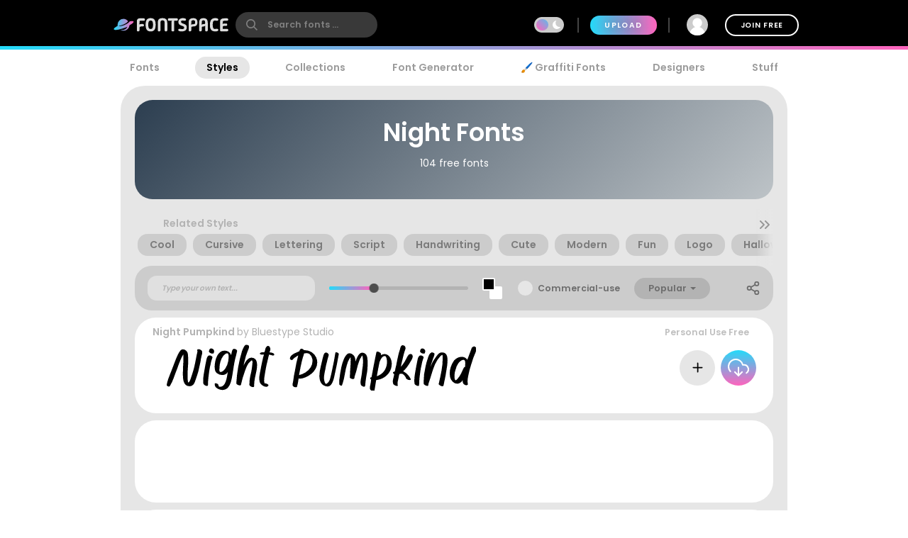

--- FILE ---
content_type: text/plain;charset=UTF-8
request_url: https://c.pub.network/v2/c
body_size: -263
content:
16ee47ed-ebc0-4d2e-8ad0-94f001f82d47